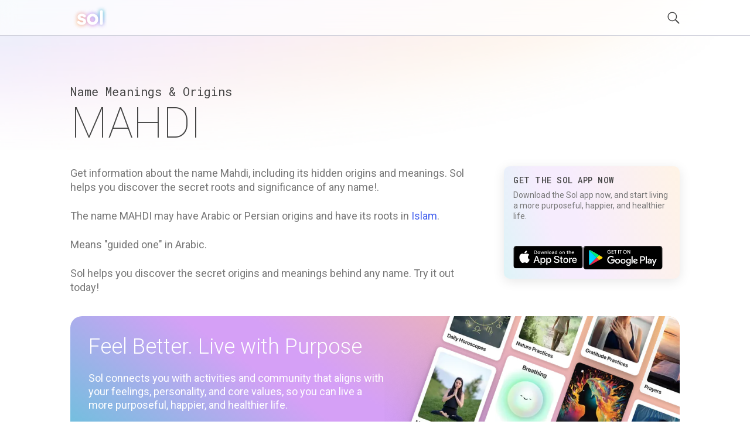

--- FILE ---
content_type: text/html; charset=utf-8
request_url: https://getsol.app/name/mahdi
body_size: 5745
content:
<!DOCTYPE html><html lang="en"><head><meta charSet="utf-8"/><meta name="twitter:card" content="summary"/><meta name="twitter:site" content="getsol.app"/><meta name="twitter:creator" content="@getsoltwittername"/><meta name="robots" content="index,follow"/><meta name="description" content="Discover the hidden meanings and significance of the name Mahdi on Sol. Every name is a mystery just waiting to be revealed. Uncover the secret origins behind  thousands of names today!"/><meta property="og:title" content="Mahdi - Hidden Name Meanings and Origins | Sol"/><meta property="og:description" content="Discover the hidden meanings and significance of the name Mahdi on Sol. Every name is a mystery just waiting to be revealed. Uncover the secret origins behind  thousands of names today!"/><meta property="og:image" content="https://assets.getsol.app/og-image.jpg"/><meta property="og:image:alt" content="Meaning, Origins and Spiritual Roots for the name MAHDI"/><meta property="og:image:width" content="1200"/><meta property="og:image:height" content="630"/><title>Mahdi | Sol</title><script type="application/ld+json">{"@context":"https://schema.org","@type":"Article","mainEntityOfPage":{"@type":"WebPage","@id":"https://getsol.app/name/mahdi"},"headline":"Mahdi","image":"https://getsol.app/logo.svg","author":{"@type":"Person","name":"Sol"},"publisher":{"@type":"Organization","name":"Sol","logo":{"@type":"ImageObject","url":"https://getsol.app/logo.svg","width":200,"height":200}},"description":"Get information about the name Mahdi, including its hidden origins and meanings. Sol helps you discover the secret roots and significance of any name!.","articleBody":"The name MAHDI may have Arabic or Persian origins and have its roots in Islam.\n\nMeans \"guided one\" in Arabic.Sol helps you discover the secret origins and meanings behind any name. Try it out today!"}</script><meta name="viewport" content="width=device-width, initial-scale=1, maximum-scale=5" user-scalable="no"/><meta name="next-head-count" content="15"/><link rel="preload" href="/_next/static/css/2499ea5d7e11fc71.css" as="style"/><link rel="stylesheet" href="/_next/static/css/2499ea5d7e11fc71.css" data-n-g=""/><link rel="preload" href="/_next/static/css/c49ea44ddcb26f2f.css" as="style"/><link rel="stylesheet" href="/_next/static/css/c49ea44ddcb26f2f.css" data-n-p=""/><noscript data-n-css=""></noscript><script defer="" nomodule="" src="/_next/static/chunks/polyfills-42372ed130431b0a.js"></script><script src="/_next/static/chunks/webpack-e3949d5e2d381242.js" defer=""></script><script src="/_next/static/chunks/framework-840cff9d6bb95703.js" defer=""></script><script src="/_next/static/chunks/main-5459910e9018bf45.js" defer=""></script><script src="/_next/static/chunks/pages/_app-47f8c1f6ec708030.js" defer=""></script><script src="/_next/static/chunks/ce3a710f-9108085777657d73.js" defer=""></script><script src="/_next/static/chunks/5952-71091d1eddd255ce.js" defer=""></script><script src="/_next/static/chunks/3367-0b3b0b106a6cdf64.js" defer=""></script><script src="/_next/static/chunks/1835-6024db7b94795ef6.js" defer=""></script><script src="/_next/static/chunks/pages/name/%5B...id%5D-015b6f53fed9d916.js" defer=""></script><script src="/_next/static/1mZpbnBWAKzcXDl7l5sw0/_buildManifest.js" defer=""></script><script src="/_next/static/1mZpbnBWAKzcXDl7l5sw0/_ssgManifest.js" defer=""></script></head><body><div id="__next"><div class="wrapper "><header class="header  "><div class="shell"><div class="header__inner"><a class="logo" href="/"><img alt="logo" loading="lazy" decoding="async" data-nimg="fill" style="position:absolute;height:100%;width:100%;left:0;top:0;right:0;bottom:0;color:transparent" src="/logo.svg"/></a><div class="header__right"><button class="header__search-btn"><img alt="search" loading="lazy" width="21" height="21" decoding="async" data-nimg="1" style="color:transparent" src="/search.svg"/></button><button class="header__menu-btn"><img alt="menu" loading="lazy" width="30" height="30" decoding="async" data-nimg="1" style="color:transparent" src="/menu.svg"/></button></div></div></div></header><div class="main"><div class="shell"><div class="main__head"><h2 class="page-subtitle">Name Meanings &amp; Origins</h2><h1 class="page-title">MAHDI</h1></div><div class="main__body"><div class="widget widget-ad widget"></div><div class="content"><div class=""><p>Get information about the name Mahdi, including its hidden origins and meanings. Sol helps you discover the secret roots and significance of any name!.</p> <p>The name MAHDI may have Arabic or Persian origins and have its roots in <a href="/page/traditions/islam/overview">Islam</a>.</p>
<p>Means "guided one" in Arabic.</p>
  <p>Sol helps you discover the secret origins and meanings behind any name. Try it out today!</p></div></div><div class="sidebar"><div class="widgets"><div class="widget widget-subscribe"><div id="subscribe"></div><div class="widget__head"><h6 class="widget__title">Get the Sol App Now</h6></div><div class="widget__body"><p>Download the Sol app now, and start living a more purposeful, happier, and healthier life.</p><div class="widget__btns"><a href="https://apps.apple.com/us/app/sol-find-your-inner-light/id1474958416"><img alt="ios" loading="lazy" width="119" height="40" decoding="async" data-nimg="1" style="color:transparent" src="/ios-download.svg"/></a><a href="https://play.google.com/store/apps/details?id=sol.technologies"><img alt="android" loading="lazy" width="136" height="38" decoding="async" data-nimg="1" style="color:transparent" src="/android-download.svg"/></a></div></div></div><div class="widget widget-ad widget"></div></div></div></div><div class="main__foot"><div class="section-callout"><div class="section__inner"><div class="section__content"><h2>Feel Better. Live with Purpose</h2><p>Sol connects you with activities and community that aligns with your feelings, personality, and core values, so you can live a more purposeful, happier, and healthier life.</p><div class="section__btns"><a href="https://apps.apple.com/us/app/sol-find-your-inner-light/id1474958416"><img alt="ios" loading="lazy" width="119" height="40" decoding="async" data-nimg="1" style="color:transparent" src="/ios-download.svg"/></a><a href="https://play.google.com/store/apps/details?id=sol.technologies"><img alt="android" loading="lazy" width="136" height="38" decoding="async" data-nimg="1" style="color:transparent" src="/android-download.svg"/></a></div></div><div class="section__aside"><img alt="cards" loading="lazy" width="600" height="300" decoding="async" data-nimg="1" style="color:transparent" srcSet="/_next/image?url=%2Fdownload_banner.png&amp;w=640&amp;q=75 1x, /_next/image?url=%2Fdownload_banner.png&amp;w=1200&amp;q=75 2x" src="/_next/image?url=%2Fdownload_banner.png&amp;w=1200&amp;q=75"/></div></div></div><div class="section-menus section-menus--events"><h2>Discover other names related to Islam</h2><div class="section__inner"><nav class="menu-items"><ul><li><a href="abdul majid">ABDUL MAJID</a></li><li><a href="abdul malik">ABDUL MALIK</a></li><li><a href="khas mahal">KHAS MAHAL</a></li><li><a href="maalik">MAALIK</a></li><li><a href="maan">MAAN</a></li><li><a href="maarifatuddin">MAARIFATUDDIN</a></li><li><a href="maazuga">MAAZUGA</a></li><li><a href="machmud">MACHMUD</a></li><li><a href="macmod">MACMOD</a></li><li><a href="mada">MADA</a></li><li><a href="madani">MADANI</a></li><li><a href="madaya">MADAYA</a></li><li><a href="madeeha">MADEEHA</a></li><li><a href="madi">MADI</a></li><li><a href="madian">MADIAN</a></li><li><a href="madiea">MADIEA</a></li><li><a href="madiha">MADIHA</a></li><li><a href="madinah">MADINAH</a></li><li><a href="madjid">MADJID</a></li><li><a href="madzhid">MADZHID</a></li></ul></nav><nav class="menu-items"><ul><li><a href="maeen">MAEEN</a></li><li><a href="maemunah">MAEMUNAH</a></li><li><a href="maen">MAEN</a></li><li><a href="magd">MAGD</a></li><li><a href="magda">MAGDA</a></li><li><a href="magdi">MAGDI</a></li><li><a href="magdy">MAGDY</a></li><li><a href="maged">MAGED</a></li><li><a href="magog">MAGOG</a></li><li><a href="magomed">MAGOMED</a></li><li><a href="magomed-emi">MAGOMED-EMI</a></li><li><a href="magomedemin">MAGOMEDEMIN</a></li><li><a href="magomedkhan">MAGOMEDKHAN</a></li><li><a href="magomedsalam">MAGOMEDSALAM</a></li><li><a href="magomedzagir">MAGOMEDZAGIR</a></li><li><a href="magomet">MAGOMET</a></li><li><a href="magtymguly">MAGTYMGULY</a></li><li><a href="maguy">MAGUY</a></li><li><a href="maha">MAHA</a></li><li><a href="mahama">MAHAMA</a></li></ul></nav><nav class="menu-items"><ul><li><a href="mahamadou">MAHAMADOU</a></li><li><a href="mahamat">MAHAMAT</a></li><li><a href="mahamed">MAHAMED</a></li><li><a href="mahammad">MAHAMMAD</a></li><li><a href="mahan">MAHAN</a></li><li><a href="mahassen">MAHASSEN</a></li><li><a href="mahassine">MAHASSINE</a></li><li><a href="mahasti">MAHASTI</a></li><li><a href="mahboob">MAHBOOB</a></li><li><a href="mahbooba">MAHBOOBA</a></li><li><a href="mahboobeh">MAHBOOBEH</a></li><li><a href="mahboub">MAHBOUB</a></li><li><a href="mahbouba">MAHBOUBA</a></li><li><a href="mahboubeh">MAHBOUBEH</a></li><li><a href="mahbub">MAHBUB</a></li><li><a href="mahbuba">MAHBUBA</a></li><li><a href="mahbubul">MAHBUBUL</a></li><li><a href="mahdi">MAHDI</a></li><li><a href="mahdia">MAHDIA</a></li><li><a href="mahdieh">MAHDIEH</a></li></ul></nav><nav class="menu-items"><ul><li><a href="mahdiyya">MAHDIYYA</a></li><li><a href="mahdokht">MAHDOKHT</a></li><li><a href="maheer">MAHEER</a></li><li><a href="maheera">MAHEERA</a></li><li><a href="maher">MAHER</a></li><li><a href="mahfiruz">MAHFIRUZ</a></li><li><a href="mahfoud">MAHFOUD</a></li><li><a href="mahfud">MAHFUD</a></li><li><a href="mahfudz">MAHFUDZ</a></li><li><a href="mahfudzah">MAHFUDZAH</a></li><li><a href="mahfuz">MAHFUZ</a></li><li><a href="mahfuzah">MAHFUZAH</a></li><li><a href="mahidevran">MAHIDEVRAN</a></li><li><a href="mahieddine">MAHIEDDINE</a></li><li><a href="mahiedine">MAHIEDINE</a></li><li><a href="mahigul">MAHIGUL</a></li><li><a href="mahin">MAHIN</a></li><li><a href="mahine">MAHINE</a></li><li><a href="mahinur">MAHINUR</a></li><li><a href="mahir">MAHIR</a></li></ul></nav><nav class="menu-items"><ul><li><a href="mahi̇r">MAHİR</a></li><li><a href="mahira">MAHIRA</a></li><li><a href="mahirah">MAHIRAH</a></li><li><a href="mahirə">MAHIRƏ</a></li><li><a href="mahitap">MAHITAP</a></li><li><a href="mahja">MAHJA</a></li><li><a href="mahjoub">MAHJOUB</a></li><li><a href="mahjouba">MAHJOUBA</a></li><li><a href="mahjuna">MAHJUNA</a></li><li><a href="mahmood">MAHMOOD</a></li><li><a href="mahmoud">MAHMOUD</a></li><li><a href="mahmud">MAHMUD</a></li><li><a href="mahmudi">MAHMUDI</a></li><li><a href="mahmudullah">MAHMUDULLAH</a></li><li><a href="mahmuna">MAHMUNA</a></li><li><a href="mahmut">MAHMUT</a></li><li><a href="mahnaz">MAHNAZ</a></li><li><a href="mahnoor">MAHNOOR</a></li><li><a href="mahnoush">MAHNOUSH</a></li><li><a href="mahoma">MAHOMA</a></li></ul></nav><nav class="menu-items"><ul><li><a href="mahomed">MAHOMED</a></li><li><a href="mahomet">MAHOMET</a></li><li><a href="mahometas">MAHOMETAS</a></li><li><a href="mahometus">MAHOMETUS</a></li><li><a href="mahpari">MAHPARI</a></li><li><a href="mahpeyker">MAHPEYKER</a></li><li><a href="mähri">MÄHRI</a></li><li><a href="mahrous">MAHROUS</a></li><li><a href="mahsa">MAHSA</a></li><li><a href="mahshid">MAHSHID</a></li><li><a href="mahta">MAHTA</a></li><li><a href="mahtab">MAHTAB</a></li><li><a href="mahtob">MAHTOB</a></li><li><a href="mahua">MAHUA</a></li><li><a href="mahvash">MAHVASH</a></li><li><a href="mahyar">MAHYAR</a></li><li><a href="mahym">MAHYM</a></li><li><a href="mahzun">MAHZUN</a></li><li><a href="mai">MAI</a></li><li><a href="maid">MAID</a></li></ul></nav></div></div><div class="section-menus"><h2>Learn about astrology in other traditions</h2><div class="section__inner"><nav class="menu-items menu-items--highlight-first"><ul><li><a href="/traditions/mysticism/overview">Mysticism</a></li><li><a href="/traditions/mysticism/aries">Aries</a></li><li><a href="/traditions/mysticism/taurus">Taurus</a></li><li><a href="/traditions/mysticism/gemini">Gemini</a></li><li><a href="/traditions/mysticism/cancer">Cancer</a></li><li><a href="/traditions/mysticism/leo">Leo</a></li><li><a href="/traditions/mysticism/virgo">Virgo</a></li><li><a href="/traditions/mysticism/libra">Libra</a></li><li><a href="/traditions/mysticism/scorpio">Scorpio</a></li><li><a href="/traditions/mysticism/sagittarius">Sagittarius</a></li><li><a href="/traditions/mysticism/capricorn">Capricorn</a></li><li><a href="/traditions/mysticism/aquarius">Aquarius</a></li><li><a href="/traditions/mysticism/pisces">Pisces</a></li></ul></nav><nav class="menu-items menu-items--highlight-first"><ul><li><a href="/traditions/daoism/overview">Daoism</a></li><li><a href="/traditions/daoism/rat">Rat</a></li><li><a href="/traditions/daoism/ox">Ox</a></li><li><a href="/traditions/daoism/tiger">Tiger</a></li><li><a href="/traditions/daoism/rabbit">Rabbit</a></li><li><a href="/traditions/daoism/dragon">Dragon</a></li><li><a href="/traditions/daoism/snake">Snake</a></li><li><a href="/traditions/daoism/horse">Horse</a></li><li><a href="/traditions/daoism/goat">Goat</a></li><li><a href="/traditions/daoism/monkey">Monkey</a></li><li><a href="/traditions/daoism/rooster">Rooster</a></li><li><a href="/traditions/daoism/dog">Dog</a></li><li><a href="/traditions/daoism/pig">Pig</a></li></ul></nav><nav class="menu-items menu-items--highlight-first"><ul><li><a href="/traditions/hinduism/overview">Hinduism</a></li><li><a href="/traditions/hinduism/mesharam">Mesha (Ram)</a></li><li><a href="/traditions/hinduism/vrishababull">Vrishaba (Bull)</a></li><li><a href="/traditions/hinduism/mithunatwins">Mithuna (Twins)</a></li><li><a href="/traditions/hinduism/karkatacrab">Karkata (Crab)</a></li><li><a href="/traditions/hinduism/simhalion">Simha (Lion)</a></li><li><a href="/traditions/hinduism/kanyamaiden">Kanya (Maiden)</a></li><li><a href="/traditions/hinduism/thulabalance">Thula (Balance)</a></li><li><a href="/traditions/hinduism/vrischikascorpion">Vrischika (Scorpion)</a></li><li><a href="/traditions/hinduism/dhanusarcher">Dhanus (Archer)</a></li><li><a href="/traditions/hinduism/makaracrocodile">Makara (Crocodile)</a></li><li><a href="/traditions/hinduism/kumbhawaterbearer">Kumbha (Water-bearer)</a></li><li><a href="/traditions/hinduism/meenafish">Meena (Fish)</a></li></ul></nav><nav class="menu-items menu-items--highlight-first"><ul><li><a href="/traditions/mayantradition/overview">Mayan Tradition</a></li><li><a href="/traditions/mayantradition/crocodileimix">Crocodile (Imix)</a></li><li><a href="/traditions/mayantradition/windik">Wind (Ik)</a></li><li><a href="/traditions/mayantradition/nightakbal">Night (Akbal)</a></li><li><a href="/traditions/mayantradition/seedkan">Seed (Kan)</a></li><li><a href="/traditions/mayantradition/serpentchikchan">Serpent (Chikchan)</a></li><li><a href="/traditions/mayantradition/deathcimi">Death (Cimi)</a></li><li><a href="/traditions/mayantradition/deermanik">Deer (Manik)</a></li><li><a href="/traditions/mayantradition/rabbitlamat">Rabbit (Lamat)</a></li><li><a href="/traditions/mayantradition/watermuluc">Water (Muluc)</a></li><li><a href="/traditions/mayantradition/dogoc">Dog (Oc)</a></li><li><a href="/traditions/mayantradition/monkeychuen">Monkey (Chuen)</a></li><li><a href="/traditions/mayantradition/grasseb">Grass (Eb)</a></li><li><a href="/traditions/mayantradition/caneben">Cane (Ben)</a></li><li><a href="/traditions/mayantradition/jaguarix">Jaguar (Ix)</a></li><li><a href="/traditions/mayantradition/eaglemen">Eagle (Men)</a></li><li><a href="/traditions/mayantradition/owlkib">Owl (Kib)</a></li><li><a href="/traditions/mayantradition/earthquakekaban">Earthquake (Kaban)</a></li><li><a href="/traditions/mayantradition/knifeetznab">Knife (Etznab)</a></li><li><a href="/traditions/mayantradition/stormkawak">Storm (Kawak)</a></li><li><a href="/traditions/mayantradition/sunajaw">Sun (Ajaw)</a></li></ul></nav><nav class="menu-items menu-items--highlight-first"><ul><li><a href="/traditions/judaism/overview">Kabbalah</a></li><li><a href="/traditions/judaism/zainthepathoflovers">Zain (The Path of Lovers)</a></li><li><a href="/traditions/judaism/hethepathofcivilization">He (The Path of Civilization)</a></li><li><a href="/traditions/judaism/cheththepathofhome">Cheth (The Path of Home)</a></li><li><a href="/traditions/judaism/vauthepathofgrace">Vau (The Path of Grace)</a></li><li><a href="/traditions/judaism/yodthepathofpurification">Yod (The Path of Purification)</a></li><li><a href="/traditions/judaism/lamedthepathofjustice">Lamed (The Path of Justice)</a></li><li><a href="/traditions/judaism/teththepathofcreativity">Teth (The Path of Creativity)</a></li><li><a href="/traditions/judaism/ayinthepathofpracticality">Ayin (The Path of Practicality)</a></li><li><a href="/traditions/judaism/nunthepathofintimacy">Nun (The Path of Intimacy)</a></li><li><a href="/traditions/judaism/samekhthepathofalchemy">Samekh (The Path of Alchemy)</a></li><li><a href="/traditions/judaism/tzaddithepathofrighteousness">Tzaddi (The Path of Righteousness)</a></li><li><a href="/traditions/judaism/qophthepathofmystery">Qoph (The Path of Mystery)</a></li></ul></nav></div></div></div><ul class="breadcrumbs"><li class="crumb"><a href="/">Sol</a><span class="arrow">›</span></li><li class="crumb"><a href="/name">Name</a> <span class="arrow">›</span></li><li class="crumb">MAHDI</li></ul></div></div><footer class="footer"><div class="shell"><div class="footer__bar"><nav class="footer__links"><ul><li><a href="/profile">Famous Profiles</a></li><li><a href="/name">Names</a></li><li><a href="/birthdays">Birthdays</a></li><li><a href="/traditions">Traditions</a></li><li><a href="/posts">Post Archive</a></li></ul></nav><nav class="footer__links"><ul><li><a href="/terms">Terms</a></li><li><a href="/privacy">Privacy</a></li><li><a href="/disclaimer">Disclaimer</a></li><li><a href="mailto:hello@getsol.app">hello@getsol.app</a></li><li><div class="copyright">© Sol Technologies, Inc.</div></li></ul></nav></div></div></footer></div></div><script id="__NEXT_DATA__" type="application/json">{"props":{"pageProps":{"verified":"1","gender":"m","fullOrigin":"Arabic, Persian","rootName":"","name":"MAHDI","meaning":"Means \"guided one\" in Arabic.","description":"\u003cp\u003eGet information about the name Mahdi, including its hidden origins and meanings. Sol helps you discover the secret roots and significance of any name!.\u003c/p\u003e \u003cp\u003eThe name MAHDI may have Arabic or Persian origins and have its roots in \u003ca href=\"/page/traditions/islam/overview\"\u003eIslam\u003c/a\u003e.\u003c/p\u003e\n\u003cp\u003eMeans \"guided one\" in Arabic.\u003c/p\u003e\n  \u003cp\u003eSol helps you discover the secret origins and meanings behind any name. Try it out today!\u003c/p\u003e","tags":["tradition_islam"],"relatedFigures":[],"relatedNames":[{"name":"ABDUL MAJID","url":"abdul majid"},{"name":"ABDUL MALIK","url":"abdul malik"},{"name":"KHAS MAHAL","url":"khas mahal"},{"name":"MAALIK","url":"maalik"},{"name":"MAAN","url":"maan"},{"name":"MAARIFATUDDIN","url":"maarifatuddin"},{"name":"MAAZUGA","url":"maazuga"},{"name":"MACHMUD","url":"machmud"},{"name":"MACMOD","url":"macmod"},{"name":"MADA","url":"mada"},{"name":"MADANI","url":"madani"},{"name":"MADAYA","url":"madaya"},{"name":"MADEEHA","url":"madeeha"},{"name":"MADI","url":"madi"},{"name":"MADIAN","url":"madian"},{"name":"MADIEA","url":"madiea"},{"name":"MADIHA","url":"madiha"},{"name":"MADINAH","url":"madinah"},{"name":"MADJID","url":"madjid"},{"name":"MADZHID","url":"madzhid"},{"name":"MAEEN","url":"maeen"},{"name":"MAEMUNAH","url":"maemunah"},{"name":"MAEN","url":"maen"},{"name":"MAGD","url":"magd"},{"name":"MAGDA","url":"magda"},{"name":"MAGDI","url":"magdi"},{"name":"MAGDY","url":"magdy"},{"name":"MAGED","url":"maged"},{"name":"MAGOG","url":"magog"},{"name":"MAGOMED","url":"magomed"},{"name":"MAGOMED-EMI","url":"magomed-emi"},{"name":"MAGOMEDEMIN","url":"magomedemin"},{"name":"MAGOMEDKHAN","url":"magomedkhan"},{"name":"MAGOMEDSALAM","url":"magomedsalam"},{"name":"MAGOMEDZAGIR","url":"magomedzagir"},{"name":"MAGOMET","url":"magomet"},{"name":"MAGTYMGULY","url":"magtymguly"},{"name":"MAGUY","url":"maguy"},{"name":"MAHA","url":"maha"},{"name":"MAHAMA","url":"mahama"},{"name":"MAHAMADOU","url":"mahamadou"},{"name":"MAHAMAT","url":"mahamat"},{"name":"MAHAMED","url":"mahamed"},{"name":"MAHAMMAD","url":"mahammad"},{"name":"MAHAN","url":"mahan"},{"name":"MAHASSEN","url":"mahassen"},{"name":"MAHASSINE","url":"mahassine"},{"name":"MAHASTI","url":"mahasti"},{"name":"MAHBOOB","url":"mahboob"},{"name":"MAHBOOBA","url":"mahbooba"},{"name":"MAHBOOBEH","url":"mahboobeh"},{"name":"MAHBOUB","url":"mahboub"},{"name":"MAHBOUBA","url":"mahbouba"},{"name":"MAHBOUBEH","url":"mahboubeh"},{"name":"MAHBUB","url":"mahbub"},{"name":"MAHBUBA","url":"mahbuba"},{"name":"MAHBUBUL","url":"mahbubul"},{"name":"MAHDI","url":"mahdi"},{"name":"MAHDIA","url":"mahdia"},{"name":"MAHDIEH","url":"mahdieh"},{"name":"MAHDIYYA","url":"mahdiyya"},{"name":"MAHDOKHT","url":"mahdokht"},{"name":"MAHEER","url":"maheer"},{"name":"MAHEERA","url":"maheera"},{"name":"MAHER","url":"maher"},{"name":"MAHFIRUZ","url":"mahfiruz"},{"name":"MAHFOUD","url":"mahfoud"},{"name":"MAHFUD","url":"mahfud"},{"name":"MAHFUDZ","url":"mahfudz"},{"name":"MAHFUDZAH","url":"mahfudzah"},{"name":"MAHFUZ","url":"mahfuz"},{"name":"MAHFUZAH","url":"mahfuzah"},{"name":"MAHIDEVRAN","url":"mahidevran"},{"name":"MAHIEDDINE","url":"mahieddine"},{"name":"MAHIEDINE","url":"mahiedine"},{"name":"MAHIGUL","url":"mahigul"},{"name":"MAHIN","url":"mahin"},{"name":"MAHINE","url":"mahine"},{"name":"MAHINUR","url":"mahinur"},{"name":"MAHIR","url":"mahir"},{"name":"MAHİR","url":"mahi̇r"},{"name":"MAHIRA","url":"mahira"},{"name":"MAHIRAH","url":"mahirah"},{"name":"MAHIRƏ","url":"mahirə"},{"name":"MAHITAP","url":"mahitap"},{"name":"MAHJA","url":"mahja"},{"name":"MAHJOUB","url":"mahjoub"},{"name":"MAHJOUBA","url":"mahjouba"},{"name":"MAHJUNA","url":"mahjuna"},{"name":"MAHMOOD","url":"mahmood"},{"name":"MAHMOUD","url":"mahmoud"},{"name":"MAHMUD","url":"mahmud"},{"name":"MAHMUDI","url":"mahmudi"},{"name":"MAHMUDULLAH","url":"mahmudullah"},{"name":"MAHMUNA","url":"mahmuna"},{"name":"MAHMUT","url":"mahmut"},{"name":"MAHNAZ","url":"mahnaz"},{"name":"MAHNOOR","url":"mahnoor"},{"name":"MAHNOUSH","url":"mahnoush"},{"name":"MAHOMA","url":"mahoma"},{"name":"MAHOMED","url":"mahomed"},{"name":"MAHOMET","url":"mahomet"},{"name":"MAHOMETAS","url":"mahometas"},{"name":"MAHOMETUS","url":"mahometus"},{"name":"MAHPARI","url":"mahpari"},{"name":"MAHPEYKER","url":"mahpeyker"},{"name":"MÄHRI","url":"mähri"},{"name":"MAHROUS","url":"mahrous"},{"name":"MAHSA","url":"mahsa"},{"name":"MAHSHID","url":"mahshid"},{"name":"MAHTA","url":"mahta"},{"name":"MAHTAB","url":"mahtab"},{"name":"MAHTOB","url":"mahtob"},{"name":"MAHUA","url":"mahua"},{"name":"MAHVASH","url":"mahvash"},{"name":"MAHYAR","url":"mahyar"},{"name":"MAHYM","url":"mahym"},{"name":"MAHZUN","url":"mahzun"},{"name":"MAI","url":"mai"},{"name":"MAID","url":"maid"}],"structuredData":{"@context":"https://schema.org","@type":"Article","mainEntityOfPage":{"@type":"WebPage","@id":"https://getsol.app/name/mahdi"},"headline":"Mahdi","image":"https://getsol.app/logo.svg","author":{"@type":"Person","name":"Sol"},"publisher":{"@type":"Organization","name":"Sol","logo":{"@type":"ImageObject","url":"https://getsol.app/logo.svg","width":200,"height":200}},"description":"Get information about the name Mahdi, including its hidden origins and meanings. Sol helps you discover the secret roots and significance of any name!.","articleBody":"The name MAHDI may have Arabic or Persian origins and have its roots in Islam.\n\nMeans \"guided one\" in Arabic.Sol helps you discover the secret origins and meanings behind any name. Try it out today!"}},"__N_SSG":true},"page":"/name/[...id]","query":{"id":["mahdi"]},"buildId":"1mZpbnBWAKzcXDl7l5sw0","isFallback":false,"isExperimentalCompile":false,"gsp":true,"locale":"en","locales":["en"],"defaultLocale":"en","scriptLoader":[]}</script></body></html>

--- FILE ---
content_type: text/html; charset=utf-8
request_url: https://www.google.com/recaptcha/api2/aframe
body_size: 184
content:
<!DOCTYPE HTML><html><head><meta http-equiv="content-type" content="text/html; charset=UTF-8"></head><body><script nonce="GNBsPlQ6tPKjlgZTLIdGfQ">/** Anti-fraud and anti-abuse applications only. See google.com/recaptcha */ try{var clients={'sodar':'https://pagead2.googlesyndication.com/pagead/sodar?'};window.addEventListener("message",function(a){try{if(a.source===window.parent){var b=JSON.parse(a.data);var c=clients[b['id']];if(c){var d=document.createElement('img');d.src=c+b['params']+'&rc='+(localStorage.getItem("rc::a")?sessionStorage.getItem("rc::b"):"");window.document.body.appendChild(d);sessionStorage.setItem("rc::e",parseInt(sessionStorage.getItem("rc::e")||0)+1);localStorage.setItem("rc::h",'1767778112574');}}}catch(b){}});window.parent.postMessage("_grecaptcha_ready", "*");}catch(b){}</script></body></html>

--- FILE ---
content_type: application/javascript; charset=utf-8
request_url: https://getsol.app/_next/static/chunks/pages/name/%5B...id%5D-015b6f53fed9d916.js
body_size: 1772
content:
(self.webpackChunk_N_E=self.webpackChunk_N_E||[]).push([[1970,9787],{8440:function(e,t,n){(window.__NEXT_P=window.__NEXT_P||[]).push(["/name/[...id]",function(){return n(213)}])},5701:function(e,t,n){"use strict";n.d(t,{Z:function(){return o}});var a=n(5893),c=n(9008),r=n.n(c);function o(e){let{data:t,title:n}=e;return(0,a.jsxs)(r(),{children:[(0,a.jsx)("title",{children:"".concat(n," | Sol")}),(0,a.jsx)("script",{type:"application/ld+json",dangerouslySetInnerHTML:{__html:JSON.stringify(t)}},"structured-data")]})}},7625:function(e,t,n){"use strict";function a(e){return 0===Object.entries(e).length&&e.constructor===Object}n.d(t,{Z:function(){return a}})},213:function(e,t,n){"use strict";n.r(t),n.d(t,{__N_SSG:function(){return u},default:function(){return p},toTitleCase:function(){return m}});var a=n(5893),c=n(2918),r=n.n(c),o=n(1835),i=n(7625),l=n(2962),s=n(5701),u=!0;function p(e){let t,n;if((0,i.Z)(e))return(0,a.jsx)(r(),{statusCode:"404"});let c=e.description,u=[{name:"Name",url:"/name"},{name:e.name}],p={title:"".concat(m(e.name)," - Hidden Name Meanings and Origins | Sol"),description:"Discover the hidden meanings and significance of the name ".concat(m(e.name)," on Sol. Every name is a mystery just waiting to be revealed. Uncover the secret origins behind  thousands of names today!")};return(0,a.jsxs)(a.Fragment,{children:[(0,a.jsx)(l.PB,{title:p.title,description:p.description,openGraph:{images:[{url:"https://assets.getsol.app/og-image.jpg",width:1200,height:630,alt:"Meaning, Origins and Spiritual Roots for the name ".concat(e.name)}]}}),(0,a.jsx)(s.Z,{data:e.structuredData,title:m(e.name)}),(0,a.jsx)(o.Z,{subtitle:"Name Meanings & Origins",title:e.name,videoFullWidth:t,quickFacts:n,contentRaw:c,adSize:"small",showSectionMenus:!0,relatedFigures:e.relatedFigures,relatedNames:e.relatedNames,traditionName:(e=>{if(e){let t=e.split("_")[1];return t.charAt(0).toUpperCase()+t.slice(1)}})(e.tags[0]),crumbs:u})]})}function m(e){return e.replace(/\w\S*/g,function(e){return e.charAt(0).toUpperCase()+e.substr(1).toLowerCase()})}},9085:function(){},2918:function(e,t,n){e.exports=n(2111)},4208:function(e,t,n){"use strict";n.d(t,{Z:function(){return r}});var a=n(7294),c=function(){return(c=Object.assign||function(e){for(var t,n=1,a=arguments.length;n<a;n++)for(var c in t=arguments[n])Object.prototype.hasOwnProperty.call(t,c)&&(e[c]=t[c]);return e}).apply(this,arguments)},r=a.forwardRef(function(e,t){var n=a.useState(!1),r=n[0],o=n[1],i=a.useState(!1),l=i[0],s=i[1],u=encodeURIComponent(e.id),p="string"==typeof e.playlistCoverId?encodeURIComponent(e.playlistCoverId):null,m=e.title,d=e.poster||"hqdefault",f="&".concat(e.params)||0,h=e.muted?"&mute=1":"",g=e.announce||"Watch",w=e.webp?"webp":"jpg",y=e.webp?"vi_webp":"vi",b=e.thumbnail||(e.playlist?"https://i.ytimg.com/".concat(y,"/").concat(p,"/").concat(d,".").concat(w):"https://i.ytimg.com/".concat(y,"/").concat(u,"/").concat(d,".").concat(w)),v=e.noCookie?"https://www.youtube-nocookie.com":"https://www.youtube.com";v=e.cookie?"https://www.youtube.com":"https://www.youtube-nocookie.com";var E=e.playlist?"".concat(v,"/embed/videoseries?autoplay=1").concat(h,"&list=").concat(u).concat(f):"".concat(v,"/embed/").concat(u,"?autoplay=1&state=1").concat(h).concat(f),k=e.activatedClass||"lyt-activated",_=e.adNetwork||!1,C=e.aspectHeight||9,N=e.aspectWidth||16,j=e.iframeClass||"",S=e.playerClass||"lty-playbtn",O=e.wrapperClass||"yt-lite",F=e.onIframeAdded||function(){},x=e.rel?"prefetch":"preload",I=e.containerElement||"article";return a.useEffect(function(){l&&F()},[l]),a.createElement(a.Fragment,null,a.createElement("link",{rel:x,href:b,as:"image"}),a.createElement(a.Fragment,null,r&&a.createElement(a.Fragment,null,a.createElement("link",{rel:"preconnect",href:v}),a.createElement("link",{rel:"preconnect",href:"https://www.google.com"}),_&&a.createElement(a.Fragment,null,a.createElement("link",{rel:"preconnect",href:"https://static.doubleclick.net"}),a.createElement("link",{rel:"preconnect",href:"https://googleads.g.doubleclick.net"})))),a.createElement(I,{onPointerOver:function(){r||o(!0)},onClick:function(){l||s(!0)},className:"".concat(O," ").concat(l?k:""),"data-title":m,style:c({backgroundImage:"url(".concat(b,")")},{"--aspect-ratio":"".concat(C/N*100,"%")})},a.createElement("button",{type:"button",className:S,"aria-label":"".concat(g," ").concat(m)}),l&&a.createElement("iframe",{ref:t,className:j,title:m,width:"560",height:"315",frameBorder:"0",allow:"accelerometer; autoplay; encrypted-media; gyroscope; picture-in-picture",allowFullScreen:!0,src:E})))})}},function(e){e.O(0,[1174,5952,3367,1835,2888,9774,179],function(){return e(e.s=8440)}),_N_E=e.O()}]);

--- FILE ---
content_type: application/javascript; charset=utf-8
request_url: https://getsol.app/_next/static/1mZpbnBWAKzcXDl7l5sw0/_buildManifest.js
body_size: 1126
content:
self.__BUILD_MANIFEST=function(s,e,a,t,c,i){return{__rewrites:{afterFiles:[],beforeFiles:[],fallback:[]},"/":[s,e,"static/chunks/1409-a408603c3b4e0dd8.js",a,"static/chunks/pages/index-393f8c8a54abec66.js"],"/404":[s,e,"static/chunks/2592-5655ab4dbce19509.js",a,"static/chunks/pages/404-df6dd06977b206b9.js"],"/_error":["static/chunks/pages/_error-85094e3a347bebb8.js"],"/about":[s,e,a,"static/chunks/pages/about-2ce474581f53acaa.js"],"/account/delete":[s,e,a,"static/chunks/pages/account/delete-d1ad72d542194aaa.js"],"/affirmations":[s,e,a,"static/chunks/pages/affirmations-e4e92fbb19c39956.js"],"/agreements/contributor-agreement":[s,e,a,"static/chunks/pages/agreements/contributor-agreement-4582bc478dfd5cbe.js"],"/agreements/payment-terms":[s,e,a,"static/chunks/pages/agreements/payment-terms-3d8ac122f0275de7.js"],"/astrology":[s,e,a,"static/chunks/pages/astrology-ba522246b5acd093.js"],"/birthdays":[s,e,a,"static/chunks/pages/birthdays-5e4a54840c1f6903.js"],"/birthdays/[id]":[s,e,a,"static/chunks/pages/birthdays/[id]-0c6cf2fc7fac04f1.js"],"/content-contributor-agreement":[s,e,a,"static/chunks/pages/content-contributor-agreement-013e8eac7a01f699.js"],"/contest-rules":[s,e,a,"static/chunks/pages/contest-rules-bf1f8c9fdd9664e5.js"],"/copyright-dispute-policy":[s,e,a,"static/chunks/pages/copyright-dispute-policy-bea914148cdb73b1.js"],"/disclaimer":[s,e,a,"static/chunks/pages/disclaimer-55a3e26750cef8b1.js"],"/error/429":["static/chunks/pages/error/429-2013b6d988f15af3.js"],"/events/[...id]":[s,e,a,c,t,"static/chunks/pages/events/[...id]-811200f9cf9d60b0.js"],"/for-guides":[s,e,a,i,t,"static/chunks/pages/for-guides-6477af4f04acae7c.js"],"/for-influencers":[s,e,a,t,"static/chunks/pages/for-influencers-171e140ff6e5b2c5.js"],"/for-influencers/join":[s,e,a,"static/chunks/pages/for-influencers/join-993a8d35b1e22dd5.js"],"/for-organizations":[s,e,a,i,t,"static/chunks/pages/for-organizations-af9d3c743fdd8029.js"],"/for-schools":[s,e,a,i,t,"static/chunks/pages/for-schools-2181d5a997170342.js"],"/meditation":[s,e,a,"static/chunks/pages/meditation-227ce1248d94c5b0.js"],"/name":[s,e,a,"static/chunks/pages/name-7071649b11cfe49c.js"],"/name/[...id]":[s,e,a,c,t,"static/chunks/pages/name/[...id]-015b6f53fed9d916.js"],"/payment-terms":[s,e,a,"static/chunks/pages/payment-terms-3532a246e603d6f3.js"],"/posts":[s,e,a,"static/chunks/pages/posts-f0a54b14223d0440.js"],"/posts/[...id]":[s,e,"static/chunks/773-14c6c8166dc23fd0.js",a,c,t,"static/chunks/pages/posts/[...id]-ec03f1732ff205da.js"],"/privacy":[s,e,a,"static/chunks/pages/privacy-ce35420050e78e3d.js"],"/privacy-print":["static/chunks/645-a643f384786cf0b2.js","static/chunks/pages/privacy-print-42723f56a683f8fe.js"],"/profile":[s,e,a,"static/chunks/pages/profile-0074c875580e9843.js"],"/profile/[...id]":[s,e,a,c,t,"static/chunks/pages/profile/[...id]-23f81396ffe98082.js"],"/server-sitemap-app.xml":["static/chunks/pages/server-sitemap-app.xml-1fc94306fe3e556d.js"],"/server-sitemap-categories.xml":["static/chunks/pages/server-sitemap-categories.xml-529fe75f799f7286.js"],"/server-sitemap-pages.xml":["static/chunks/pages/server-sitemap-pages.xml-b4422955be7002b2.js"],"/sol-influencer-agreement":[s,e,a,"static/chunks/pages/sol-influencer-agreement-14859346af0c29a4.js"],"/solconnect2024":[s,e,a,"static/chunks/pages/solconnect2024-1d2e28a5945306ed.js"],"/solstice":[s,e,a,"static/chunks/pages/solstice-6d68cbd0713a1738.js"],"/spiritual":[s,e,a,"static/chunks/pages/spiritual-7cb909de85c7ea63.js"],"/spiritual-wellness":[s,e,a,t,"static/chunks/pages/spiritual-wellness-7f47117a6030db41.js"],"/terms":[s,e,a,"static/chunks/pages/terms-5ee5ba2d92f6da89.js"],"/terms-ai":[s,e,a,"static/chunks/pages/terms-ai-50da049d21ea7897.js"],"/traditions":[s,e,a,"static/chunks/pages/traditions-f06d64c4adb025bc.js"],"/traditions/[...id]":[s,e,a,c,t,"static/chunks/pages/traditions/[...id]-91d7f58e601edb27.js"],sortedPages:["/","/404","/_app","/_error","/about","/account/delete","/affirmations","/agreements/contributor-agreement","/agreements/payment-terms","/astrology","/birthdays","/birthdays/[id]","/content-contributor-agreement","/contest-rules","/copyright-dispute-policy","/disclaimer","/error/429","/events/[...id]","/for-guides","/for-influencers","/for-influencers/join","/for-organizations","/for-schools","/meditation","/name","/name/[...id]","/payment-terms","/posts","/posts/[...id]","/privacy","/privacy-print","/profile","/profile/[...id]","/server-sitemap-app.xml","/server-sitemap-categories.xml","/server-sitemap-pages.xml","/sol-influencer-agreement","/solconnect2024","/solstice","/spiritual","/spiritual-wellness","/terms","/terms-ai","/traditions","/traditions/[...id]"]}}("static/chunks/ce3a710f-9108085777657d73.js","static/chunks/5952-71091d1eddd255ce.js","static/chunks/3367-0b3b0b106a6cdf64.js","static/css/c49ea44ddcb26f2f.css","static/chunks/1835-6024db7b94795ef6.js","static/chunks/6564-6286f8c11f241496.js"),self.__BUILD_MANIFEST_CB&&self.__BUILD_MANIFEST_CB();